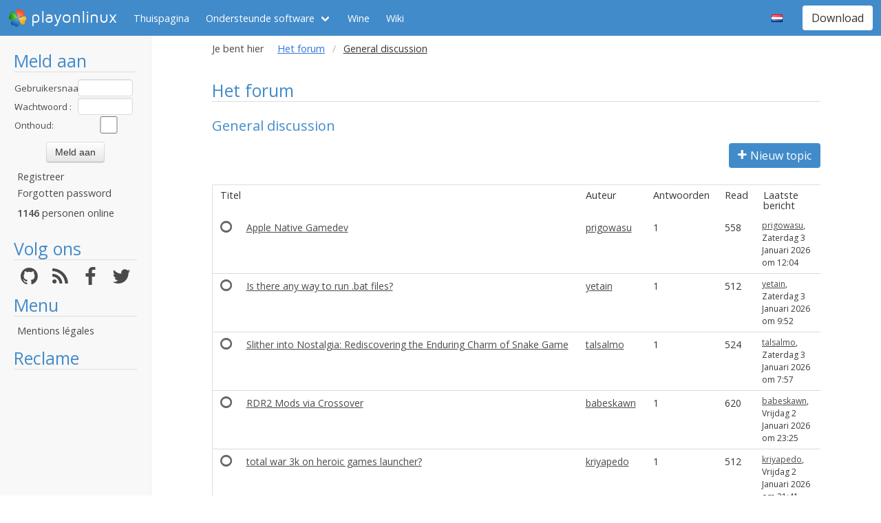

--- FILE ---
content_type: text/html; charset=utf-8
request_url: https://www.playonlinux.com/nl/forum-74-2.html
body_size: 7709
content:
<!doctype html>
<html lang="nl">
<head>
    <title>Het forum        - PlayOnLinux - Draai eenvoudig je Windows applicaties op Linux!</title>
            <meta name="keywords"
              content="pol, linux, wine, steam, world, of, warcraft, guild, wars, jouer, gratuit, ubuntu, debian, mandriva, redhat, jeux, playonlinux, play, gentoo, fedora, suse, opensuse, projet, jedi, knight, adademy, half, life, silkroad, diablo, starcraft, forums, tomb, raider, elder, scroll, oblivion, morrowind, facilement, gratuito, free, jugar, foro, facilmente, easily, simply, videojuegos, games, juegos"/>
        <meta name="dc.keywords"
              content="pol, linux, wine, steam, world, of, warcraft, guild, wars, jouer, gratuit, ubuntu, debian, mandriva, redhat, jeux, playonlinux, play, gentoo, fedora, suse, opensuse, projet, jedi, knight, adademy, half, life, silkroad, diablo, starcraft, forums, tomb, raider, elder, scroll, oblivion, morrowind, facilement, gratuito, free, jugar, foro, facilmente, easily, simply, videojuegos, games, juegos"/>
        <meta name="subject" content="Jeux vidéos sous Linux"/>
        <meta name="Classification" content="jouer, linux, wine, facilement"/>
            <meta name="viewport" content="width=device-width, initial-scale=1.0">
    <meta name="description" content="PlayOnLinux will allow you to play your favorite games on Linux easily"/>
    <meta name="author" content="Quentin Pâris"/>
    <meta name="revisit-after" content="1 day"/>
    <meta name="identifier-url" content="https://www.playonlinux.com"/>
    <meta name="publisher" content="Quentin Pâris"/>
    <meta name="Robots" content="all"/>
    <meta name="Rating" content="General"/>
    <meta name="Category" content="Document"/>
    <meta name="Page-topic" content="Document"/>
    <meta name="contactState" content="France"/>
    <meta http-equiv="Content-type" content="text/html;charset=UTF-8"/>
    <meta name="location" content="France, FRANCE"/>
    <meta name="expires" content="never"/>
    <meta name="date-revision-ddmmyyyy" content=""/>
    <meta name="Distribution" content="Global"/>
    <meta name="Audience" content="General"/>
    <meta name="verify-v1" content="YhCHh8OKlW7y6fu1VovKLmGvw3YFnSwhQLyzV/yhGpM="/>
    <meta name="google-site-verification" content="GSvAeRz3qy59QsN-u5yNC2U2keoAOVX75vpLv8KmpfA"/>
        <link rel="icon" type="image/png" href="https://www.playonlinux.com/images/logos/logo32.png"/>
    <link rel="image_src" type="image/jpeg" href="https://www.playonlinux.com/images/logos/logo128.png"/>
    <link href="https://www.playonlinux.com/css/bulma.min.css" rel="stylesheet" type="text/css">
    <link href="https://www.playonlinux.com/css/design.css?" rel="stylesheet" type="text/css"/>
    <link href="https://www.playonlinux.com/css/font-awesome.css" rel="stylesheet" type="text/css"/>


    <link href="https://www.playonlinux.com/nl/rss.xml" title="RSS" type="application/RSS+XML" rel="alternate"/>
    <!-- <link href='//fonts.googleapis.com/css?family=Roboto:400,300,500,100,100italic,300italic,400italic,700,500italic,700italic'
          rel='stylesheet' type='text/css'/>-->

    <link href="https://fonts.googleapis.com/css?family=Open+Sans:400,600,400italic,600italic"
          rel="stylesheet">


    <script>
        var url = "https://www.playonlinux.com";
        var prefixe = "https://www.playonlinux.com/nl";
    </script>

    <script src='/js/ckeditor/ckeditor.js'></script>

    <script src="https://www.playonlinux.com/js/jquery/jquery-2.1.1.min.js"></script>

    <script src="https://www.playonlinux.com/js/design.js"></script>
    <script src="https://www.playonlinux.com/js/ace/ace.js"></script>

    <script src="https://www.playonlinux.com/js/highlighter/shCore.js"></script>
    <script src="https://www.playonlinux.com/js/highlighter/shAutoloader.js"></script>

    <link type="text/css" rel="stylesheet" href="https://www.playonlinux.com/css/highlighter/shCorePOL.css"/>

    
        <!--  -->
    </head>
<body>

<header id="header">
     <nav class="navbar is-primary" aria-label="main navigation">
    <div class="navbar-brand">
        <div class="navbar-item is-hoverable has-dropdown">
            <a href="https://www.playonlinux.com" class="navbar-logo navbar-link is-arrowless">
                <img src="https://www.playonlinux.com/images/logos/logo96.png"
                     alt="playonlinux"/> playonlinux            </a>

            <div class="navbar-dropdown is-hidden-mobile is-hidden-touch">
                <a class="navbar-item" href="http://www.playonlinux.com"><img class="navbar-item-icon"
                                                                              src="https://www.playonlinux.com/images/logos/logo96.png" alt="PlayOnLinux Logo">PlayOnLinux</a>
                <a class="navbar-item" href="http://www.playonmac.com"><img class="navbar-item-icon"
                                                                            src="https://www.playonlinux.com/images/logos/logo96.png" alt="PlayOnMac Logo">PlayOnMac</a>
            </div>
        </div>

        <a role="button" class="navbar-burger burger" aria-label="menu" aria-expanded="false"
           data-target="navbar">
            <span aria-hidden="true"></span>
            <span aria-hidden="true"></span>
            <span aria-hidden="true"></span>
        </a>
    </div>

    <div id="navbar" class="navbar-menu">
        <div class="navbar-start">

            <a href="https://www.playonlinux.com/nl"
               class='navbar-item '>
                Thuispagina            </a>

            <div class='navbar-item has-dropdown is-hoverable '>
                <a class="navbar-link" href="https://www.playonlinux.com/nl/supported_apps.html">
                    Ondersteunde software                </a>

                <div class="navbar-dropdown is-hidden-touch">
                                            <a class="navbar-item"
                           href="https://www.playonlinux.com/nl/supported_apps-2-0.html">
                            <img class="navbar-item-icon"
                                 src="https://www.playonlinux.com/images/Faenza/categories/22/applications-accessories.png"
                                 alt="accessories"/>

                            Accessories                        </a>
                                                <a class="navbar-item"
                           href="https://www.playonlinux.com/nl/supported_apps-7-0.html">
                            <img class="navbar-item-icon"
                                 src="https://www.playonlinux.com/images/Faenza/categories/22/applications-development.png"
                                 alt="development"/>

                            Development                        </a>
                                                <a class="navbar-item"
                           href="https://www.playonlinux.com/nl/supported_apps-8-0.html">
                            <img class="navbar-item-icon"
                                 src="https://www.playonlinux.com/images/Faenza/categories/22/applications-education.png"
                                 alt="education"/>

                            Education                        </a>
                                                <a class="navbar-item"
                           href="https://www.playonlinux.com/nl/supported_apps-100-0.html">
                            <img class="navbar-item-icon"
                                 src="https://www.playonlinux.com/images/Faenza/categories/22/applications-functions.png"
                                 alt="functions"/>

                            Functions                        </a>
                                                <a class="navbar-item"
                           href="https://www.playonlinux.com/nl/supported_apps-1-0.html">
                            <img class="navbar-item-icon"
                                 src="https://www.playonlinux.com/images/Faenza/categories/22/applications-games.png"
                                 alt="games"/>

                            Games                        </a>
                                                <a class="navbar-item"
                           href="https://www.playonlinux.com/nl/supported_apps-6-0.html">
                            <img class="navbar-item-icon"
                                 src="https://www.playonlinux.com/images/Faenza/categories/22/applications-graphics.png"
                                 alt="graphics"/>

                            Graphics                        </a>
                                                <a class="navbar-item"
                           href="https://www.playonlinux.com/nl/supported_apps-4-0.html">
                            <img class="navbar-item-icon"
                                 src="https://www.playonlinux.com/images/Faenza/categories/22/applications-internet.png"
                                 alt="internet"/>

                            Internet                        </a>
                                                <a class="navbar-item"
                           href="https://www.playonlinux.com/nl/supported_apps-5-0.html">
                            <img class="navbar-item-icon"
                                 src="https://www.playonlinux.com/images/Faenza/categories/22/applications-multimedia.png"
                                 alt="multimedia"/>

                            Multimedia                        </a>
                                                <a class="navbar-item"
                           href="https://www.playonlinux.com/nl/supported_apps-3-0.html">
                            <img class="navbar-item-icon"
                                 src="https://www.playonlinux.com/images/Faenza/categories/22/applications-office.png"
                                 alt="office"/>

                            Office                        </a>
                                                <a class="navbar-item"
                           href="https://www.playonlinux.com/nl/supported_apps-0-0.html">
                            <img class="navbar-item-icon"
                                 src="https://www.playonlinux.com/images/Faenza/categories/22/applications-other.png"
                                 alt="other"/>

                            Other                        </a>
                                                <a class="navbar-item"
                           href="https://www.playonlinux.com/nl/supported_apps-9-0.html">
                            <img class="navbar-item-icon"
                                 src="https://www.playonlinux.com/images/Faenza/categories/22/applications-patches.png"
                                 alt="patches"/>

                            Patches                        </a>
                                        </div>
            </div>

            
	    <a href="/wine" class="navbar-item">Wine</a>
            <a href="http://wiki.playonlinux.com"
               class='navbar-item '>
                Wiki            </a>

            
        </div>

        <div class="navbar-end">
            <div class="navbar-item has-dropdown is-hoverable">
                <div class="navbar-link is-arrowless"><img
                        class="navbar-item-icon"
                        src="https://www.playonlinux.com/images/flags/nl.png"
                        alt="nl"/></div>

                <div class="navbar-dropdown">
                                                    <a class="navbar-item" href="/en/forum-74-2.html"><img
                                        class="navbar-item-icon"
                                        src="https://www.playonlinux.com/images/flags/en.png"
                                        alt="en"/> </a>
                                                                <a class="navbar-item" href="/fr/forum-74-2.html"><img
                                        class="navbar-item-icon"
                                        src="https://www.playonlinux.com/images/flags/fr.png"
                                        alt="fr"/> </a>
                                                                <a class="navbar-item" href="/de/forum-74-2.html"><img
                                        class="navbar-item-icon"
                                        src="https://www.playonlinux.com/images/flags/de.png"
                                        alt="de"/> </a>
                                                                <a class="navbar-item" href="/es/forum-74-2.html"><img
                                        class="navbar-item-icon"
                                        src="https://www.playonlinux.com/images/flags/es.png"
                                        alt="es"/> </a>
                                                                <a class="navbar-item" href="/pl/forum-74-2.html"><img
                                        class="navbar-item-icon"
                                        src="https://www.playonlinux.com/images/flags/pl.png"
                                        alt="pl"/> </a>
                                                                <a class="navbar-item" href="/ru/forum-74-2.html"><img
                                        class="navbar-item-icon"
                                        src="https://www.playonlinux.com/images/flags/ru.png"
                                        alt="ru"/> </a>
                                                                <a class="navbar-item" href="/sv/forum-74-2.html"><img
                                        class="navbar-item-icon"
                                        src="https://www.playonlinux.com/images/flags/sv.png"
                                        alt="sv"/> </a>
                                                </div>
            </div>

            <div class="navbar-item">
                <div class="buttons">
                    <a href="https://www.playonlinux.com/nl/download.html"
                       class='button is-primary '>
                        Download                    </a>
                </div>
            </div>
        </div>
    </div>
</nav>


</header>
<aside class="aside-menu">
        <h1>Meld aan</h1>

<div class='login'>
            <form action="https://www.playonlinux.com/membre/login.php" method="post">
            <div class="login_texte">Gebruikersnaam :</div>
            <div class="login_contenu"><input type="text" class="champ_petit input" name="login"/></div>
            <div class="espace"></div>
            <div class="login_texte">Wachtwoord :</div>
            <div class="login_contenu"><input type="password" class="champ_petit input" name="passwd"/></div>
            <div class="espace"></div>
            <div class="login_texte">Onthoud:</div>
            <div class="login_contenu remember"><input type="checkbox" name="auto" value="1"/></div>
            <div class="espace"></div>
            <input type="hidden" name="referer" value="/nl/forum-74-2.html"/>
            <div class="boutton_login"><input type="submit" value="Meld aan"
                                              class="btn btn-default"/></div>
        </form>
        <ul class='menu'>
            <li><a href="https://www.playonlinux.com/nl/register.html">Registreer</a></li>
            <li><a href="https://www.playonlinux.com/nl/reset.html">Forgotten password</a></li>
        </ul>
        
        <p class='online'>
            <b>1146</b>  personen online        </p>
    </div>

<h1>Volg ons</h1>
<div class="columns is-mobile has-text-centered is-gapless is-marginless">
    <div class="column">
        <a href="https://github.com/PhoenicisOrg/">
            <i class="fa fa-github fa-2x" aria-hidden="true"></i>
        </a>
    </div>

    <div class="column">
        <a href="https://www.playonlinux.com/nl/rss.xml">
            <i class="fa fa-rss fa-2x" aria-hidden="true"></i>
        </a>
    </div>

    <div class="column">
        <a href="http://facebook.com/playonlinux/">
            <i class="fa fa-facebook fa-2x" aria-hidden="true"></i>
        </a>
    </div>

    <div class="column">
        <a href="http://twitter.com/PlayOnLinux">
            <i class="fa fa-twitter fa-2x" aria-hidden="true"></i>
        </a>
    </div>
</div>

    <h1>Menu</h1>
    <ul class="menu">
        <li><a href="/legal.html">Mentions légales</a></li>
    </ul> 



    <h1>Reclame</h1>
    <div class='login'></div>
    <p id="ads">

                
                    <script async
                    src="https://pagead2.googlesyndication.com/pagead/js/adsbygoogle.js"></script>
            <!-- 160x600, droite -->
            <ins class="adsbygoogle"
                 style="display:block"
                 data-ad-client="ca-pub-3469449563864685"
                 data-ad-slot="8995026268"
                 data-ad-format="auto"
                 data-full-width-responsive="true"></ins>
            <script>
                (adsbygoogle = window.adsbygoogle || []).push({});
            </script>


    </p>




    <script>$(window).load(function () {
            null == document.getElementsByTagName("iframe").item(ga.length - 1) && $("div.login:last").html(""); // <div style='font-family:Maven Pro,century gothic, arial, helvetica, sans serif; padding-left:5px;  background-color:#666;text-align:center ; margin-left:5px;color:#FFF;  padding-top:90px;  padding-right:5px;  border-radius:7px;  font-size:18px;  height:600px;  width:160px;  border:1px solid #666666;  '>Advertising seems to be blocked by your browser.<br /><br /><span style='font-size:12px'>It is fine, but please keep in mind that advertising helps us to host the project.</span></div>")
        });</script>
        <h1>Partners</h1>
    <p><a href="http://www.jeuxlinux.fr" target="_blank"><img src="https://www.playonlinux.com/images/logo_jeuxlinux.png"
                                                              alt="Jeux linux"/></a></p>
    <p><a href="http://www.linuxpedia.fr" target="_blank"><img src="https://www.playonlinux.com/images/ban-LP.png"
                                                               alt="Linux-pedia"/></a></p>
    <!-- <p><a href="http://www.wine-reviews.net/" target="_blank"><img src="https://www.playonlinux.com/images/winereview.png" alt="Wine-Review" /></a></p> -->
    </aside>

<main id="page">
    <section class="section is-small">
        <div class="container is-fluid">
            <div class="columns is-gapless is-mobile">
    <div class="column is-narrow is-hidden-mobile">
        Je bent hier    </div>
    <div class="column">
        <nav class="breadcrumb" aria-label="breadcrumbs">
            <ul>

                <li><a href='https://www.playonlinux.com/nl/forums.html'>Het forum</a></li><li class='is-active'><a>General discussion</a></li>
            </ul>
        </nav>

    </div>
</div><h1>Het forum</h1>
<h2>General discussion</h2>


<div class='columns'>
    <div class="column">
    </div>
            <div class="column is-narrow">
            <a href="https://www.playonlinux.com/nl/newtopic-74.html" class='button is-primary'><i
                        class='fa fa-plus'></i> Nieuw topic</a>
        </div>
        </div>
<table class='table table-striped is-fullwidth'>
    <thead>
    <tr>
        <th colspan='2'>Titel</th>
        <th class="auteur">Auteur</th>

                    <th class="reponses is-hidden-mobile">Antwoorden</th>
            <th class="lues is-hidden-mobile">Read</th>
                    <th class="last is-hidden-mobile">Laatste bericht</th>
    </tr>
    </thead>
            <tfoot>
        <tr>
            <td colspan="7">
                Jump to the page: <a href="https://www.playonlinux.com/nl/forum-74-1.html">1</a> - <a href="https://www.playonlinux.com/nl/forum-74-2.html">2</a> - <a href="https://www.playonlinux.com/nl/forum-74-3.html">3</a> - <a href="https://www.playonlinux.com/nl/forum-74-4.html">4</a> - <a href="https://www.playonlinux.com/nl/forum-74-5.html">5</a> - <a href="https://www.playonlinux.com/nl/forum-74-6.html">6</a> - <a href="https://www.playonlinux.com/nl/forum-74-7.html">7</a> - <a href="https://www.playonlinux.com/nl/forum-74-8.html">8</a> - <a href="https://www.playonlinux.com/nl/forum-74-9.html">9</a> - <a href="https://www.playonlinux.com/nl/forum-74-10.html">10</a> - <a href="https://www.playonlinux.com/nl/forum-74-11.html">11</a> - <a href="https://www.playonlinux.com/nl/forum-74-12.html">12</a> - <a href="https://www.playonlinux.com/nl/forum-74-13.html">13</a> - <a href="https://www.playonlinux.com/nl/forum-74-14.html">14</a> - <a href="https://www.playonlinux.com/nl/forum-74-15.html">15</a> - <a href="https://www.playonlinux.com/nl/forum-74-16.html">16</a> - <a href="https://www.playonlinux.com/nl/forum-74-17.html">17</a> - <a href="https://www.playonlinux.com/nl/forum-74-18.html">18</a> - <a href="https://www.playonlinux.com/nl/forum-74-19.html">19</a> - <a href="https://www.playonlinux.com/nl/forum-74-20.html">20</a> - <a href="https://www.playonlinux.com/nl/forum-74-21.html">21</a> - <a href="https://www.playonlinux.com/nl/forum-74-22.html">22</a> - <a href="https://www.playonlinux.com/nl/forum-74-23.html">23</a> - <a href="https://www.playonlinux.com/nl/forum-74-24.html">24</a> - <a href="https://www.playonlinux.com/nl/forum-74-25.html">25</a> - <a href="https://www.playonlinux.com/nl/forum-74-26.html">26</a> - <a href="https://www.playonlinux.com/nl/forum-74-27.html">27</a> - <a href="https://www.playonlinux.com/nl/forum-74-28.html">28</a> - <a href="https://www.playonlinux.com/nl/forum-74-29.html">29</a> - <a href="https://www.playonlinux.com/nl/forum-74-30.html">30</a> - <a href="https://www.playonlinux.com/nl/forum-74-31.html">31</a> - <a href="https://www.playonlinux.com/nl/forum-74-32.html">32</a> - <a href="https://www.playonlinux.com/nl/forum-74-33.html">33</a> - <a href="https://www.playonlinux.com/nl/forum-74-34.html">34</a> - <a href="https://www.playonlinux.com/nl/forum-74-35.html">35</a> - <a href="https://www.playonlinux.com/nl/forum-74-36.html">36</a> - <a href="https://www.playonlinux.com/nl/forum-74-37.html">37</a> - <a href="https://www.playonlinux.com/nl/forum-74-38.html">38</a> - <a href="https://www.playonlinux.com/nl/forum-74-39.html">39</a> - <a href="https://www.playonlinux.com/nl/forum-74-40.html">40</a> - <a href="https://www.playonlinux.com/nl/forum-74-41.html">41</a> - <a href="https://www.playonlinux.com/nl/forum-74-42.html">42</a>            </td>
        </tr>
        </tfoot>
            <tbody>
                        <tr >
                        <td class="postit">
                                                        <i class='fa fa-circle-o read forum_icon'></i> 
                                                                                                                                                                    </td>
                        <td class="titre">
                            <a href="https://www.playonlinux.com/nl/topic-21207-Apple_Native_Gamedev.html">Apple Native Gamedev</a>
                            <p class="is-size-7"></p>
                        </td>

                        <td class=" is-hidden-mobile"><a href='https://www.playonlinux.com/nl/profil-113285.html' class='' target='_top'>prigowasu</a></td>

                                                    <td class=" is-hidden-mobile">1</td>
                            <td class=" is-hidden-mobile">558</td>
                                                    <td class="by"><a href="https://www.playonlinux.com/nl/profil-113285.html">prigowasu</a>, Zaterdag 3 Januari 2026 om 12:04                        </td>
                    </tr>
                                        <tr >
                        <td class="postit">
                                                        <i class='fa fa-circle-o read forum_icon'></i> 
                                                                                                                                                                    </td>
                        <td class="titre">
                            <a href="https://www.playonlinux.com/nl/topic-21206-Is_there_any_way_to_run_bat_files.html">Is there any way to run .bat files?</a>
                            <p class="is-size-7"></p>
                        </td>

                        <td class=" is-hidden-mobile"><a href='https://www.playonlinux.com/nl/profil-110529.html' class='' target='_top'>yetain</a></td>

                                                    <td class=" is-hidden-mobile">1</td>
                            <td class=" is-hidden-mobile">512</td>
                                                    <td class="by"><a href="https://www.playonlinux.com/nl/profil-110529.html">yetain</a>, Zaterdag 3 Januari 2026 om 9:52                        </td>
                    </tr>
                                        <tr >
                        <td class="postit">
                                                        <i class='fa fa-circle-o read forum_icon'></i> 
                                                                                                                                                                    </td>
                        <td class="titre">
                            <a href="https://www.playonlinux.com/nl/topic-21205-Slither_into_Nostalgia_Rediscovering_the_Enduring_Charm_of_Snake_Game.html">Slither into Nostalgia: Rediscovering the Enduring Charm of Snake Game</a>
                            <p class="is-size-7"></p>
                        </td>

                        <td class=" is-hidden-mobile"><a href='https://www.playonlinux.com/nl/profil-120186.html' class='' target='_top'>talsalmo</a></td>

                                                    <td class=" is-hidden-mobile">1</td>
                            <td class=" is-hidden-mobile">524</td>
                                                    <td class="by"><a href="https://www.playonlinux.com/nl/profil-120186.html">talsalmo</a>, Zaterdag 3 Januari 2026 om 7:57                        </td>
                    </tr>
                                        <tr >
                        <td class="postit">
                                                        <i class='fa fa-circle-o read forum_icon'></i> 
                                                                                                                                                                    </td>
                        <td class="titre">
                            <a href="https://www.playonlinux.com/nl/topic-21203-RDR2_Mods_via_Crossover.html">RDR2 Mods via Crossover</a>
                            <p class="is-size-7"></p>
                        </td>

                        <td class=" is-hidden-mobile"><a href='https://www.playonlinux.com/nl/profil-113243.html' class='' target='_top'>babeskawn</a></td>

                                                    <td class=" is-hidden-mobile">1</td>
                            <td class=" is-hidden-mobile">620</td>
                                                    <td class="by"><a href="https://www.playonlinux.com/nl/profil-113243.html">babeskawn</a>, Vrijdag 2 Januari 2026 om 23:25                        </td>
                    </tr>
                                        <tr >
                        <td class="postit">
                                                        <i class='fa fa-circle-o read forum_icon'></i> 
                                                                                                                                                                    </td>
                        <td class="titre">
                            <a href="https://www.playonlinux.com/nl/topic-21201-total_war_3k_on_heroic_games_launcher.html">total war 3k on heroic games launcher?</a>
                            <p class="is-size-7"></p>
                        </td>

                        <td class=" is-hidden-mobile"><a href='https://www.playonlinux.com/nl/profil-113236.html' class='' target='_top'>kriyapedo</a></td>

                                                    <td class=" is-hidden-mobile">1</td>
                            <td class=" is-hidden-mobile">512</td>
                                                    <td class="by"><a href="https://www.playonlinux.com/nl/profil-113236.html">kriyapedo</a>, Vrijdag 2 Januari 2026 om 21:41                        </td>
                    </tr>
                                        <tr >
                        <td class="postit">
                                                        <i class='fa fa-circle-o read forum_icon'></i> 
                                                                                                                                                                    </td>
                        <td class="titre">
                            <a href="https://www.playonlinux.com/nl/topic-21200-Best_way_to_run_nonnative_games.html">Best way to run non-native games?</a>
                            <p class="is-size-7"></p>
                        </td>

                        <td class=" is-hidden-mobile"><a href='https://www.playonlinux.com/nl/profil-113192.html' class='' target='_top'>pictoruta</a></td>

                                                    <td class=" is-hidden-mobile">1</td>
                            <td class=" is-hidden-mobile">515</td>
                                                    <td class="by"><a href="https://www.playonlinux.com/nl/profil-113192.html">pictoruta</a>, Vrijdag 2 Januari 2026 om 21:07                        </td>
                    </tr>
                                        <tr >
                        <td class="postit">
                                                        <i class='fa fa-circle-o read forum_icon'></i> 
                                                                                                                                                                    </td>
                        <td class="titre">
                            <a href="https://www.playonlinux.com/nl/topic-21199-M4_Max_vs_Nvidia_Gpu_compiled_comparison_in_Gaming_and_Blender.html">M4 Max vs Nvidia Gpu compiled comparison in Gaming and Blender</a>
                            <p class="is-size-7"></p>
                        </td>

                        <td class=" is-hidden-mobile"><a href='https://www.playonlinux.com/nl/profil-113154.html' class='' target='_top'>parahvars</a></td>

                                                    <td class=" is-hidden-mobile">1</td>
                            <td class=" is-hidden-mobile">454</td>
                                                    <td class="by"><a href="https://www.playonlinux.com/nl/profil-113154.html">parahvars</a>, Vrijdag 2 Januari 2026 om 20:26                        </td>
                    </tr>
                                        <tr >
                        <td class="postit">
                                                        <i class='fa fa-circle-o read forum_icon'></i> 
                                                                                                                                                                    </td>
                        <td class="titre">
                            <a href="https://www.playonlinux.com/nl/topic-21195-Steam_Input_not_working.html">Steam Input not working</a>
                            <p class="is-size-7"></p>
                        </td>

                        <td class=" is-hidden-mobile"><a href='https://www.playonlinux.com/nl/profil-113089.html' class='' target='_top'>karvagear</a></td>

                                                    <td class=" is-hidden-mobile">1</td>
                            <td class=" is-hidden-mobile">543</td>
                                                    <td class="by"><a href="https://www.playonlinux.com/nl/profil-113089.html">karvagear</a>, Donderdag 1 Januari 2026 om 15:05                        </td>
                    </tr>
                                        <tr >
                        <td class="postit">
                                                        <i class='fa fa-circle-o read forum_icon'></i> 
                                                                                                                                                                    </td>
                        <td class="titre">
                            <a href="https://www.playonlinux.com/nl/topic-21193-Unable_to_get_past_Steam_login.html">Unable to get past Steam login</a>
                            <p class="is-size-7"></p>
                        </td>

                        <td class=" is-hidden-mobile"><a href='https://www.playonlinux.com/nl/profil-110437.html' class='' target='_top'>ochia03</a></td>

                                                    <td class=" is-hidden-mobile">1</td>
                            <td class=" is-hidden-mobile">459</td>
                                                    <td class="by"><a href="https://www.playonlinux.com/nl/profil-110437.html">ochia03</a>, Dinsdag 30 December 2025 om 11:40                        </td>
                    </tr>
                                        <tr >
                        <td class="postit">
                                                        <i class='fa fa-circle-o read forum_icon'></i> 
                                                                                                                                                                    </td>
                        <td class="titre">
                            <a href="https://www.playonlinux.com/nl/topic-21186-A_native_mac_port_of_GTA_4_is_in_development.html">A native mac port of GTA 4 is in development</a>
                            <p class="is-size-7"></p>
                        </td>

                        <td class=" is-hidden-mobile"><a href='https://www.playonlinux.com/nl/profil-112804.html' class='' target='_top'>utsahkaun</a></td>

                                                    <td class=" is-hidden-mobile">1</td>
                            <td class=" is-hidden-mobile">601</td>
                                                    <td class="by"><a href="https://www.playonlinux.com/nl/profil-112804.html">utsahkaun</a>, Zondag 28 December 2025 om 21:47                        </td>
                    </tr>
                                        <tr >
                        <td class="postit">
                                                        <i class='fa fa-circle-o read forum_icon'></i> 
                                                                                                                                                                    </td>
                        <td class="titre">
                            <a href="https://www.playonlinux.com/nl/topic-21185-Play_on_mac.html">Play on mac</a>
                            <p class="is-size-7"></p>
                        </td>

                        <td class=" is-hidden-mobile"><a href='https://www.playonlinux.com/nl/profil-112761.html' class='' target='_top'>lenenkash</a></td>

                                                    <td class=" is-hidden-mobile">1</td>
                            <td class=" is-hidden-mobile">548</td>
                                                    <td class="by"><a href="https://www.playonlinux.com/nl/profil-112761.html">lenenkash</a>, Zondag 28 December 2025 om 21:15                        </td>
                    </tr>
                                        <tr >
                        <td class="postit">
                                                        <i class='fa fa-circle-o read forum_icon'></i> 
                                                                                                                                                                    </td>
                        <td class="titre">
                            <a href="https://www.playonlinux.com/nl/topic-21184-GTA_5_Enhanced_or_Legacy.html">GTA 5 Enhanced or Legacy</a>
                            <p class="is-size-7"></p>
                        </td>

                        <td class=" is-hidden-mobile"><a href='https://www.playonlinux.com/nl/profil-112759.html' class='' target='_top'>etkonwgno</a></td>

                                                    <td class=" is-hidden-mobile">1</td>
                            <td class=" is-hidden-mobile">558</td>
                                                    <td class="by"><a href="https://www.playonlinux.com/nl/profil-112759.html">etkonwgno</a>, Zondag 28 December 2025 om 14:03                        </td>
                    </tr>
                                        <tr >
                        <td class="postit">
                                                        <i class='fa fa-circle-o read forum_icon'></i> 
                                                                                                                                                                    </td>
                        <td class="titre">
                            <a href="https://www.playonlinux.com/nl/topic-21182-What_is_a_must_to_buy_alongside_a_MacBook.html">What is a must to buy alongside a MacBook</a>
                            <p class="is-size-7"></p>
                        </td>

                        <td class=" is-hidden-mobile"><a href='https://www.playonlinux.com/nl/profil-112741.html' class='' target='_top'>kehanopni</a></td>

                                                    <td class=" is-hidden-mobile">1</td>
                            <td class=" is-hidden-mobile">638</td>
                                                    <td class="by"><a href="https://www.playonlinux.com/nl/profil-112741.html">kehanopni</a>, Zaterdag 27 December 2025 om 22:19                        </td>
                    </tr>
                                        <tr >
                        <td class="postit">
                                                        <i class='fa fa-circle-o read forum_icon'></i> 
                                                                                                                                                                    </td>
                        <td class="titre">
                            <a href="https://www.playonlinux.com/nl/topic-21181-LPI_Linux_Essentials_Certification.html">LPI Linux Essentials Certification</a>
                            <p class="is-size-7"></p>
                        </td>

                        <td class=" is-hidden-mobile"><a href='https://www.playonlinux.com/nl/profil-112739.html' class='' target='_top'>bruzogiri</a></td>

                                                    <td class=" is-hidden-mobile">1</td>
                            <td class=" is-hidden-mobile">585</td>
                                                    <td class="by"><a href="https://www.playonlinux.com/nl/profil-112739.html">bruzogiri</a>, Zaterdag 27 December 2025 om 21:17                        </td>
                    </tr>
                                        <tr >
                        <td class="postit">
                                                        <i class='fa fa-circle-o read forum_icon'></i> 
                                                                                                                                                                    </td>
                        <td class="titre">
                            <a href="https://www.playonlinux.com/nl/topic-21179-f1_2017_on_mac_air_M1.html">f1 2017 on mac air M1</a>
                            <p class="is-size-7"></p>
                        </td>

                        <td class=" is-hidden-mobile"><a href='https://www.playonlinux.com/nl/profil-112717.html' class='' target='_top'>jasmimuse</a></td>

                                                    <td class=" is-hidden-mobile">1</td>
                            <td class=" is-hidden-mobile">543</td>
                                                    <td class="by"><a href="https://www.playonlinux.com/nl/profil-112717.html">jasmimuse</a>, Zaterdag 27 December 2025 om 20:30                        </td>
                    </tr>
                                        <tr >
                        <td class="postit">
                                                        <i class='fa fa-circle-o read forum_icon'></i> 
                                                                                                                                                                    </td>
                        <td class="titre">
                            <a href="https://www.playonlinux.com/nl/topic-21176-Red_Dead_Redemption_1_via_crossover.html">Red Dead Redemption 1 via crossover</a>
                            <p class="is-size-7"></p>
                        </td>

                        <td class=" is-hidden-mobile"><a href='https://www.playonlinux.com/nl/profil-112538.html' class='' target='_top'>pariemala</a></td>

                                                    <td class=" is-hidden-mobile">1</td>
                            <td class=" is-hidden-mobile">671</td>
                                                    <td class="by"><a href="https://www.playonlinux.com/nl/profil-112538.html">pariemala</a>, Vrijdag 26 December 2025 om 15:09                        </td>
                    </tr>
                                        <tr >
                        <td class="postit">
                                                        <i class='fa fa-circle-o read forum_icon'></i> 
                                                                                                                                                                    </td>
                        <td class="titre">
                            <a href="https://www.playonlinux.com/nl/topic-21175-It_Takes_Two_MacOS_Compatibility.html">It Takes Two MacOS Compatibility</a>
                            <p class="is-size-7"></p>
                        </td>

                        <td class=" is-hidden-mobile"><a href='https://www.playonlinux.com/nl/profil-112446.html' class='' target='_top'>funtudeka</a></td>

                                                    <td class=" is-hidden-mobile">1</td>
                            <td class=" is-hidden-mobile">583</td>
                                                    <td class="by"><a href="https://www.playonlinux.com/nl/profil-112446.html">funtudeka</a>, Vrijdag 26 December 2025 om 14:23                        </td>
                    </tr>
                                        <tr >
                        <td class="postit">
                                                        <i class='fa fa-circle-o read forum_icon'></i> 
                                                                                                                                                                    </td>
                        <td class="titre">
                            <a href="https://www.playonlinux.com/nl/topic-21174-Environment_Variable_and_Java_18.html">Environment Variable and Java 1.8</a>
                            <p class="is-size-7"></p>
                        </td>

                        <td class=" is-hidden-mobile"><a href='https://www.playonlinux.com/nl/profil-110696.html' class='' target='_top'>viskanmai</a></td>

                                                    <td class=" is-hidden-mobile">1</td>
                            <td class=" is-hidden-mobile">536</td>
                                                    <td class="by"><a href="https://www.playonlinux.com/nl/profil-110696.html">viskanmai</a>, Vrijdag 26 December 2025 om 10:56                        </td>
                    </tr>
                                        <tr >
                        <td class="postit">
                                                        <i class='fa fa-circle-o read forum_icon'></i> 
                                                                                                                                                                    </td>
                        <td class="titre">
                            <a href="https://www.playonlinux.com/nl/topic-21172-Best_external_hard_drive_thats_easy_to_use.html">Best external hard drive thats easy to use?</a>
                            <p class="is-size-7"></p>
                        </td>

                        <td class=" is-hidden-mobile"><a href='https://www.playonlinux.com/nl/profil-112491.html' class='' target='_top'>igranrene</a></td>

                                                    <td class=" is-hidden-mobile">1</td>
                            <td class=" is-hidden-mobile">685</td>
                                                    <td class="by"><a href="https://www.playonlinux.com/nl/profil-112491.html">igranrene</a>, Donderdag 25 December 2025 om 22:11                        </td>
                    </tr>
                                        <tr >
                        <td class="postit">
                                                        <i class='fa fa-circle-o read forum_icon'></i> 
                                                                                                                                                                    </td>
                        <td class="titre">
                            <a href="https://www.playonlinux.com/nl/topic-21169-What_makes_Monkey_types_typing_club_apart_from_others.html">What makes Monkey type&#039;s typing club apart from others?</a>
                            <p class="is-size-7">Monkey type Typing Club is a unique typing practice website that offers several features that set it apart from other typing practice websites:</p>
                        </td>

                        <td class=" is-hidden-mobile"><a href='https://www.playonlinux.com/nl/profil-120127.html' class='' target='_top'>Jamesda05</a></td>

                                                    <td class=" is-hidden-mobile">1</td>
                            <td class=" is-hidden-mobile">653</td>
                                                    <td class="by"><a href="https://www.playonlinux.com/nl/profil-120127.html">Jamesda05</a>, Woensdag 24 December 2025 om 4:28                        </td>
                    </tr>
                                        <tr >
                        <td class="postit">
                                                        <i class='fa fa-circle-o read forum_icon'></i> 
                                                                                                                                                                    </td>
                        <td class="titre">
                            <a href="https://www.playonlinux.com/nl/topic-21165-USB_support_for_Windows_program.html">USB support for Windows program</a>
                            <p class="is-size-7"></p>
                        </td>

                        <td class=" is-hidden-mobile"><a href='https://www.playonlinux.com/nl/profil-110665.html' class='' target='_top'>kemanpana</a></td>

                                                    <td class=" is-hidden-mobile">1</td>
                            <td class=" is-hidden-mobile">730</td>
                                                    <td class="by"><a href="https://www.playonlinux.com/nl/profil-110665.html">kemanpana</a>, Zondag 21 December 2025 om 21:13                        </td>
                    </tr>
                                        <tr >
                        <td class="postit">
                                                        <i class='fa fa-circle-o read forum_icon'></i> 
                                                                                                                                                                    </td>
                        <td class="titre">
                            <a href="https://www.playonlinux.com/nl/topic-21162-Steam_Winter_Sale_Best_Buys_NATIVE_under_5.html">Steam Winter Sale Best Buys, NATIVE under $5</a>
                            <p class="is-size-7"></p>
                        </td>

                        <td class=" is-hidden-mobile"><a href='https://www.playonlinux.com/nl/profil-113866.html' class='' target='_top'>kerligamp</a></td>

                                                    <td class=" is-hidden-mobile">1</td>
                            <td class=" is-hidden-mobile">574</td>
                                                    <td class="by"><a href="https://www.playonlinux.com/nl/profil-113866.html">kerligamp</a>, Zondag 21 December 2025 om 13:36                        </td>
                    </tr>
                                        <tr >
                        <td class="postit">
                                                        <i class='fa fa-circle-o read forum_icon'></i> 
                                                                                                                                                                    </td>
                        <td class="titre">
                            <a href="https://www.playonlinux.com/nl/topic-21160-Updated_Preview_on_Mac_OS_Tahoe_262_Broken.html">Updated Preview on Mac OS Tahoe 26.2 Broken</a>
                            <p class="is-size-7"></p>
                        </td>

                        <td class=" is-hidden-mobile"><a href='https://www.playonlinux.com/nl/profil-113854.html' class='' target='_top'>etvansego</a></td>

                                                    <td class=" is-hidden-mobile">1</td>
                            <td class=" is-hidden-mobile">666</td>
                                                    <td class="by"><a href="https://www.playonlinux.com/nl/profil-113854.html">etvansego</a>, Zaterdag 20 December 2025 om 14:22                        </td>
                    </tr>
                                        <tr >
                        <td class="postit">
                                                        <i class='fa fa-circle-o read forum_icon'></i> 
                                                                                                                                                                    </td>
                        <td class="titre">
                            <a href="https://www.playonlinux.com/nl/topic-21159-Should_I_downgrade_to_Mojave_on_my_2013_iMac.html">Should I downgrade to Mojave on my 2013 iMac?</a>
                            <p class="is-size-7"></p>
                        </td>

                        <td class=" is-hidden-mobile"><a href='https://www.playonlinux.com/nl/profil-112995.html' class='' target='_top'>lekanhaji</a></td>

                                                    <td class=" is-hidden-mobile">1</td>
                            <td class=" is-hidden-mobile">596</td>
                                                    <td class="by"><a href="https://www.playonlinux.com/nl/profil-112995.html">lekanhaji</a>, Vrijdag 19 December 2025 om 14:07                        </td>
                    </tr>
                                        <tr >
                        <td class="postit">
                                                        <i class='fa fa-circle-o read forum_icon'></i> 
                                                                                                                                                                    </td>
                        <td class="titre">
                            <a href="https://www.playonlinux.com/nl/topic-21158-Acrobat_Reader_error_on_shutdown.html">Acrobat Reader error on shutdown</a>
                            <p class="is-size-7"></p>
                        </td>

                        <td class=" is-hidden-mobile"><a href='https://www.playonlinux.com/nl/profil-110599.html' class='' target='_top'>maysobano</a></td>

                                                    <td class=" is-hidden-mobile">1</td>
                            <td class=" is-hidden-mobile">622</td>
                                                    <td class="by"><a href="https://www.playonlinux.com/nl/profil-110599.html">maysobano</a>, Vrijdag 19 December 2025 om 13:16                        </td>
                    </tr>
                                        <tr >
                        <td class="postit">
                                                        <i class='fa fa-circle-o read forum_icon'></i> 
                                                                                                                                                                    </td>
                        <td class="titre">
                            <a href="https://www.playonlinux.com/nl/topic-21156-Best_Game_On_Mac_Through_Steam.html">Best Game On Mac Through Steam</a>
                            <p class="is-size-7"></p>
                        </td>

                        <td class=" is-hidden-mobile"><a href='https://www.playonlinux.com/nl/profil-113501.html' class='' target='_top'>mafnadeda</a></td>

                                                    <td class=" is-hidden-mobile">1</td>
                            <td class=" is-hidden-mobile">680</td>
                                                    <td class="by"><a href="https://www.playonlinux.com/nl/profil-113501.html">mafnadeda</a>, Donderdag 18 December 2025 om 13:29                        </td>
                    </tr>
                                        <tr >
                        <td class="postit">
                                                        <i class='fa fa-circle-o read forum_icon'></i> 
                                                                                                                                                                    </td>
                        <td class="titre">
                            <a href="https://www.playonlinux.com/nl/topic-21153-Linux_in_Internal_or_External_SSD_for_Development.html">Linux in Internal or External SSD for Development?</a>
                            <p class="is-size-7"></p>
                        </td>

                        <td class=" is-hidden-mobile"><a href='https://www.playonlinux.com/nl/profil-113493.html' class='' target='_top'>krisameto</a></td>

                                                    <td class=" is-hidden-mobile">1</td>
                            <td class=" is-hidden-mobile">613</td>
                                                    <td class="by"><a href="https://www.playonlinux.com/nl/profil-113493.html">krisameto</a>, Dinsdag 16 December 2025 om 16:13                        </td>
                    </tr>
                                        <tr >
                        <td class="postit">
                                                        <i class='fa fa-circle-o read forum_icon'></i> 
                                                                                                                                                                    </td>
                        <td class="titre">
                            <a href="https://www.playonlinux.com/nl/topic-21152-What_external_SSD_are_you_using.html">What external SSD are you using?</a>
                            <p class="is-size-7"></p>
                        </td>

                        <td class=" is-hidden-mobile"><a href='https://www.playonlinux.com/nl/profil-112410.html' class='' target='_top'>rogantano</a></td>

                                                    <td class=" is-hidden-mobile">1</td>
                            <td class=" is-hidden-mobile">678</td>
                                                    <td class="by"><a href="https://www.playonlinux.com/nl/profil-112410.html">rogantano</a>, Dinsdag 16 December 2025 om 13:15                        </td>
                    </tr>
                                        <tr >
                        <td class="postit">
                                                        <i class='fa fa-circle-o read forum_icon'></i> 
                                                                                                                                                                    </td>
                        <td class="titre">
                            <a href="https://www.playonlinux.com/nl/topic-21150-Steam_properties_tab_not_opening.html">Steam properties tab not opening</a>
                            <p class="is-size-7"></p>
                        </td>

                        <td class=" is-hidden-mobile"><a href='https://www.playonlinux.com/nl/profil-110495.html' class='' target='_top'>felixcasa</a></td>

                                                    <td class=" is-hidden-mobile">1</td>
                            <td class=" is-hidden-mobile">581</td>
                                                    <td class="by"><a href="https://www.playonlinux.com/nl/profil-110495.html">felixcasa</a>, Dinsdag 16 December 2025 om 12:22                        </td>
                    </tr>
                                        <tr >
                        <td class="postit">
                                                        <i class='fa fa-circle-o read forum_icon'></i> 
                                                                                                                                                                    </td>
                        <td class="titre">
                            <a href="https://www.playonlinux.com/nl/topic-21147-Should_I_update_my_MacBook_to_macOS_26_Is_that_really_worth_updating_it_now.html">Should I update my MacBook to macOS 26? Is that really worth updating it now?</a>
                            <p class="is-size-7"></p>
                        </td>

                        <td class=" is-hidden-mobile"><a href='https://www.playonlinux.com/nl/profil-113407.html' class='' target='_top'>putrokasi</a></td>

                                                    <td class=" is-hidden-mobile">1</td>
                            <td class=" is-hidden-mobile">787</td>
                                                    <td class="by"><a href="https://www.playonlinux.com/nl/profil-113407.html">putrokasi</a>, Maandag 15 December 2025 om 13:56                        </td>
                    </tr>
                        </tbody>
</table>
<table class="bouton">
    <tr>
        <td class="forum_name">
            Je bent hier &gt; <a href="https://www.playonlinux.com/nl/forums.html">Index</a> &gt; General discussion        </td>
    </tr>
</table>
</div>
</section>
</main>

    <script>
    var ga;
    if ($.cookie("cookieconsent_status") !== "deny") {
        (function (i, s, o, g, r, a, m) {
            i['GoogleAnalyticsObject'] = r;
            i[r] = i[r] || function () {
                (i[r].q = i[r].q || []).push(arguments)
            }, i[r].l = 1 * new Date();
            a = s.createElement(o),
                m = s.getElementsByTagName(o)[0];
            a.async = 0;
            a.src = g;
            m.parentNode.insertBefore(a, m)
        })(window, document, 'script', '//www.google-analytics.com/analytics.js', 'ga');
        ga('create', 'UA-7841956-1', 'auto');
        ga('require', 'displayfeatures');
        ga('send', 'pageview');
    } else {
        ga = [0];
    }

</script>


<!-- 0.1589 --></body>
</html>


--- FILE ---
content_type: text/html; charset=utf-8
request_url: https://www.google.com/recaptcha/api2/aframe
body_size: 269
content:
<!DOCTYPE HTML><html><head><meta http-equiv="content-type" content="text/html; charset=UTF-8"></head><body><script nonce="giRWgEbzTzkMWCCj9uSZLA">/** Anti-fraud and anti-abuse applications only. See google.com/recaptcha */ try{var clients={'sodar':'https://pagead2.googlesyndication.com/pagead/sodar?'};window.addEventListener("message",function(a){try{if(a.source===window.parent){var b=JSON.parse(a.data);var c=clients[b['id']];if(c){var d=document.createElement('img');d.src=c+b['params']+'&rc='+(localStorage.getItem("rc::a")?sessionStorage.getItem("rc::b"):"");window.document.body.appendChild(d);sessionStorage.setItem("rc::e",parseInt(sessionStorage.getItem("rc::e")||0)+1);localStorage.setItem("rc::h",'1769624829948');}}}catch(b){}});window.parent.postMessage("_grecaptcha_ready", "*");}catch(b){}</script></body></html>